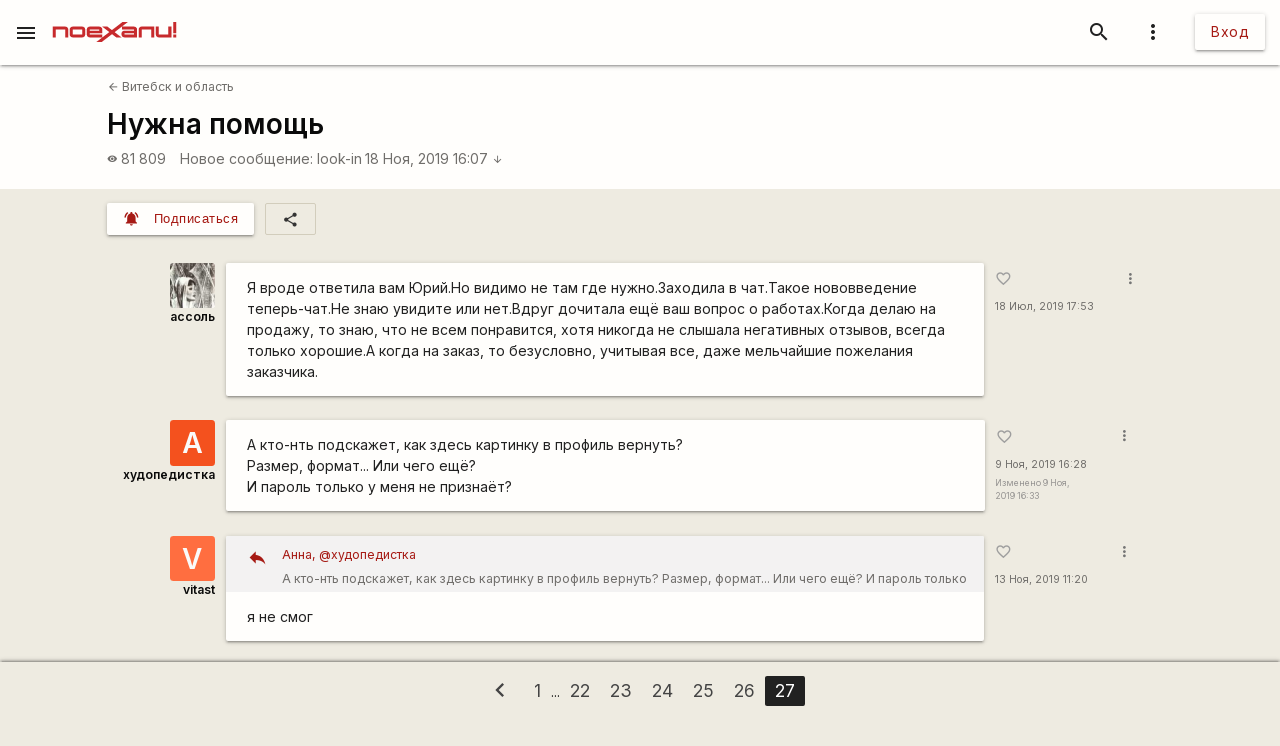

--- FILE ---
content_type: text/html; charset=utf-8
request_url: https://www.google.com/recaptcha/api2/aframe
body_size: 113
content:
<!DOCTYPE HTML><html><head><meta http-equiv="content-type" content="text/html; charset=UTF-8"></head><body><script nonce="zk6cO4ydhW-lc6pszP9TSA">/** Anti-fraud and anti-abuse applications only. See google.com/recaptcha */ try{var clients={'sodar':'https://pagead2.googlesyndication.com/pagead/sodar?'};window.addEventListener("message",function(a){try{if(a.source===window.parent){var b=JSON.parse(a.data);var c=clients[b['id']];if(c){var d=document.createElement('img');d.src=c+b['params']+'&rc='+(localStorage.getItem("rc::a")?sessionStorage.getItem("rc::b"):"");window.document.body.appendChild(d);sessionStorage.setItem("rc::e",parseInt(sessionStorage.getItem("rc::e")||0)+1);localStorage.setItem("rc::h",'1769007604082');}}}catch(b){}});window.parent.postMessage("_grecaptcha_ready", "*");}catch(b){}</script></body></html>